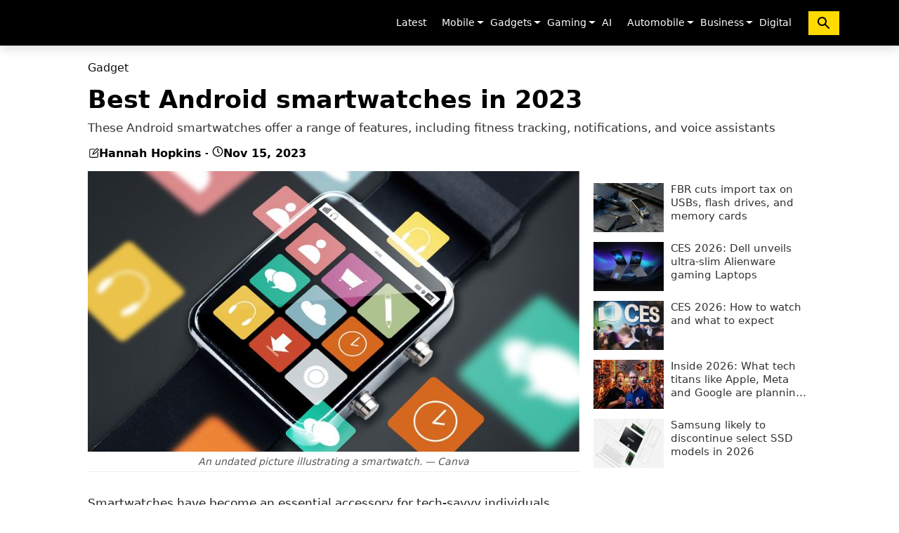

--- FILE ---
content_type: text/html; charset=UTF-8
request_url: https://www.gadinsider.com/best-android-smartwatches-in-2023-2062
body_size: 18458
content:
<!doctype html>
<html lang="en" class="no-js">
<head>
    <meta charset="utf-8">
    <meta http-equiv="Content-Type" content="text/html; charset=utf-8"/>
    <meta name="viewport" content="width=device-width, initial-scale=1"/>
    <meta name="robots" content="max-image-preview:large">
        <title>Best Android smartwatches in 2023</title>
    
    
    <meta name="description" content="Smartwatches have become an essential accessory for techsavvy individuals They offer a range of features including fitness tracking notifications and voice assistants all from the convenience of your wrist Gad Insider takes a look at the best Android smartwatches available in 2023" >
    <link rel="canonical" href="https://www.gadinsider.com/best-android-smartwatches-in-2023-2062" />
    <link rel="alternate" type="application/rss+xml" title="Gadget - Gadinsider" href="https://www.gadinsider.com/rss/2"   />
    <!-- CSRF Token -->
    <meta name="csrf-token" content="IL5WdNm1xmsqGlvZK21lUKTEGHGJ5ziV8GOvWaqk">
        <meta property="og:title" content="Best Android smartwatches in 2023" />
    <meta property="og:image" content="https://www.gadinsider.com/storage/posts/featureImages/23-11-15/1700034819574.jpg" />
    <meta property="og:description" content="Smartwatches have become an essential accessory for techsavvy individuals They offer a range of features including fitness tracking notifications and voice assistants all from the convenience of your wrist Gad Insider takes a look at the best Android smartwatches available in 2023" />
    <meta property="og:url" content="https://www.gadinsider.com/best-android-smartwatches-in-2023-2062">
    <meta property="og:type" content="article" />
    <meta property="og:site_name" content="GadInsider">
    <meta name="twitter:card" content="summary_large_image">
    <meta name="twitter:site" content="@Gadinsidernews">
    <meta name="twitter:creator" content="@Web Desk" />
    <meta name="twitter:title" content="Best Android smartwatches in 2023">
    <meta name="twitter:description" content="Smartwatches have become an essential accessory for techsavvy individuals They offer a range of features including fitness tracking notifications and voice assistants all from the convenience of your wrist Gad Insider takes a look at the best Android smartwatches available in 2023">
    <meta name="twitter:image" content="https://www.gadinsider.com/storage/posts/featureImages/23-11-15/1700034819574.jpg">


        
    <script type="application/ld+json">
        {
            "@context": "https://schema.org/",
            "@type": "NewsArticle",
            "mainEntityofPage": "https://www.gadinsider.com/best-android-smartwatches-in-2023-2062",
            "headline": "Best Android smartwatches in 2023",
             "datePublished": "2023-11-15T12:11:05+05:00",
             "dateModified": "2023-11-15T13:22:26+05:00",
             "description": "Smartwatches have become an essential accessory for techsavvy individuals They offer a range of features including fitness tracking notifications and voice assistants all from the convenience of your wrist Gad Insider takes a look at the best Android smartwatches available in 2023",
             "image": {
                "@type": "ImageObject",
                "url": "https://www.gadinsider.com/storage/posts/featureImages/23-11-15/1700034819574.jpg",
                "width": 700,
                "height": 400
              },
                          "author": {
                              "@type":"Person",
                              "name":"Hannah Hopkins",
                  "url":""
              },
              
        "publisher": {
          "@type": "Organization",
          "name": "Gadinsider",
          "logo": {
            "@type": "ImageObject",
            "url": "https://www.gadinsider.com/website/img/favicon/ms-icon-112x112.png",
                "width": 427,
                "height": 60
              }
            }
        }


        </script>
<script type="application/ld+json">
    {
      "@context": "https://schema.org",
      "@type": "WebSite",
      "url": "https://www.gadinsider.com/",
      "potentialAction": {
        "@type": "SearchAction",
        "target": "https://www.gadinsider.com/search?q={search_term_string}",
        "query-input": "required name=search_term_string"
      }
    }
    </script>
    
    
        <script type="application/ld+json">
        {
            "@context":"https://schema.org",
            "@type":"Organization",
            "name":"Gadinsider",
            "url":"https://www.gadinsider.com/",
            "logo":"https://www.gadinsider.com/website/img/favicon/ms-icon-112x112.png",
            "sameAs":
            [
            "https://www.facebook.com/Gadinsider/",
            "https://x.com/Gadinsidernews",
            "https://www.youtube.com/@GadInsider"
            ]
        }
    </script>
    
    <link rel="shortcut icon" href="https://www.gadinsider.com/website/img/favicon/favicon-32x32.png">
    <link rel="apple-touch-icon" sizes="57x57" href="https://www.gadinsider.com/website/img/favicon/apple-icon-57x57.png">
    <link rel="apple-touch-icon" sizes="60x60" href="https://www.gadinsider.com/website/img/favicon/apple-icon-60x60.png">
    <link rel="apple-touch-icon" sizes="72x72" href="https://www.gadinsider.com/website/img/favicon/apple-icon-72x72.png">
    <link rel="apple-touch-icon" sizes="76x76" href="https://www.gadinsider.com/website/img/favicon/apple-icon-76x76.png">
    <link rel="apple-touch-icon" sizes="114x114" href="https://www.gadinsider.com/website/img/favicon/apple-icon-114x114.png">
    <link rel="apple-touch-icon" sizes="120x120" href="https://www.gadinsider.com/website/img/favicon/apple-icon-120x120.png">
    <link rel="apple-touch-icon" sizes="144x144" href="https://www.gadinsider.com/website/img/favicon/apple-icon-144x144.png">
    <link rel="apple-touch-icon" sizes="152x152" href="https://www.gadinsider.com/website/img/favicon/apple-icon-152x152.png">
    <link rel="apple-touch-icon" sizes="180x180" href="https://www.gadinsider.com/website/img/favicon/apple-icon-180x180.png">
    <link rel="icon" type="image/png" sizes="192x192"  href="https://www.gadinsider.com/website/img/favicon/android-icon-192x192.png">
    <link rel="icon" type="image/png" sizes="32x32" href="https://www.gadinsider.com/website/img/favicon/favicon-32x32.png">
    <link rel="icon" type="image/png" sizes="96x96" href="https://www.gadinsider.com/website/img/favicon/favicon-96x96.png">
    <link rel="icon" type="image/png" sizes="16x16" href="https://www.gadinsider.com/website/img/favicon/favicon-16x16.png">
    <meta name="msapplication-TileColor" content="#ffffff">
    <meta name="msapplication-TileImage" content="https://www.gadinsider.com/website/img/favicon/ms-icon-144x144.png">
    <meta name="theme-color" content="#ffffff">


<!-- Stylesheets -->

            <style>
    *,::after,::before{box-sizing:border-box}@media (prefers-reduced-motion:no-preference){:root{scroll-behavior:smooth}}body{margin:0;font-family:var(--bs-body-font-family);font-size:var(--bs-body-font-size);font-weight:var(--bs-body-font-weight);line-height:var(--bs-body-line-height);color:var(--bs-body-color);text-align:var(--bs-body-text-align);background-color:var(--bs-body-bg);-webkit-text-size-adjust:100%;-webkit-tap-highlight-color:transparent}ul{padding-left:2rem}ul{margin-top:0;margin-bottom:1rem}ul ul{margin-bottom:0}a{color:var(--bs-link-color);text-decoration:underline}a:hover{color:var(--bs-link-hover-color)}svg{vertical-align:middle}button{border-radius:0}button:focus:not(:focus-visible){outline:0}button{margin:0;font-family:inherit;font-size:inherit;line-height:inherit}button{text-transform:none}[role=button]{cursor:pointer}[type=button],button{-webkit-appearance:button}[type=button]:not(:disabled),[type=reset]:not(:disabled),[type=submit]:not(:disabled),button:not(:disabled){cursor:pointer}::-moz-focus-inner{padding:0;border-style:none}::-webkit-datetime-edit-day-field,::-webkit-datetime-edit-fields-wrapper,::-webkit-datetime-edit-hour-field,::-webkit-datetime-edit-minute,::-webkit-datetime-edit-month-field,::-webkit-datetime-edit-text,::-webkit-datetime-edit-year-field{padding:0}::-webkit-inner-spin-button{height:auto}::-webkit-search-decoration{-webkit-appearance:none}::-webkit-color-swatch-wrapper{padding:0}::-webkit-file-upload-button{font:inherit;-webkit-appearance:button}::file-selector-button{font:inherit;-webkit-appearance:button}.container{--bs-gutter-x:1.5rem;--bs-gutter-y:0;width:100%;padding-right:calc(var(--bs-gutter-x) * .5);padding-left:calc(var(--bs-gutter-x) * .5);margin-right:auto;margin-left:auto}@media (min-width:576px){.container{max-width:540px}}@media (min-width:768px){.container{max-width:720px}}@media (min-width:992px){.container{max-width:960px}}@media (min-width:1200px){.container{max-width:1140px}}@media (min-width:1400px){.container{max-width:1270px}}.form-control[type=file]:not(:disabled):not([readonly]){cursor:pointer}.form-control::file-selector-button{padding:.375rem .75rem;margin:-.375rem -.75rem;-webkit-margin-end:.75rem;margin-inline-end:.75rem;color:#212529;background-color:#e9ecef;pointer-events:none;border-color:inherit;border-style:solid;border-width:0;border-inline-end-width:1px;border-radius:0;transition:color .15s ease-in-out,background-color .15s ease-in-out,border-color .15s ease-in-out,box-shadow .15s ease-in-out}@media (prefers-reduced-motion:reduce){.form-control::file-selector-button{transition:none}}.form-control:hover:not(:disabled):not([readonly])::-webkit-file-upload-button{background-color:#dde0e3}.form-control:hover:not(:disabled):not([readonly])::file-selector-button{background-color:#dde0e3}.form-control-sm::file-selector-button{padding:.25rem .5rem;margin:-.25rem -.5rem;-webkit-margin-end:.5rem;margin-inline-end:.5rem}.form-control-lg::file-selector-button{padding:.5rem 1rem;margin:-.5rem -1rem;-webkit-margin-end:1rem;margin-inline-end:1rem}.form-control-color:not(:disabled):not([readonly]){cursor:pointer}.form-floating>.form-control-plaintext:not(:-moz-placeholder-shown),.form-floating>.form-control:not(:-moz-placeholder-shown){padding-top:1.625rem;padding-bottom:.625rem}.form-floating>.form-control:not(:-moz-placeholder-shown)~label{opacity:.65;transform:scale(.85) translateY(-.5rem) translateX(.15rem)}.input-group>.form-control:not(:focus).is-valid,.input-group>.form-floating:not(:focus-within).is-valid,.input-group>.form-select:not(:focus).is-valid,.was-validated .input-group>.form-control:not(:focus):valid,.was-validated .input-group>.form-floating:not(:focus-within):valid,.was-validated .input-group>.form-select:not(:focus):valid{z-index:3}.input-group>.form-control:not(:focus).is-invalid,.input-group>.form-floating:not(:focus-within).is-invalid,.input-group>.form-select:not(:focus).is-invalid,.was-validated .input-group>.form-control:not(:focus):invalid,.was-validated .input-group>.form-floating:not(:focus-within):invalid,.was-validated .input-group>.form-select:not(:focus):invalid{z-index:4}.btn:focus-visible{color:var(--bs-btn-hover-color);background-color:var(--bs-btn-hover-bg);border-color:var(--bs-btn-hover-border-color);outline:0;box-shadow:var(--bs-btn-focus-box-shadow)}.btn-check:focus-visible+.btn{border-color:var(--bs-btn-hover-border-color);outline:0;box-shadow:var(--bs-btn-focus-box-shadow)}.btn-check:checked+.btn:focus-visible,.btn.active:focus-visible,.btn.show:focus-visible,.btn:first-child:active:focus-visible,:not(.btn-check)+.btn:active:focus-visible{box-shadow:var(--bs-btn-focus-box-shadow)}.btn-link:focus-visible{color:var(--bs-btn-color)}.dropdown{position:relative}.dropdown-toggle{white-space:nowrap}.dropdown-toggle::after{display:inline-block;margin-left:.255em;vertical-align:.255em;content:"";border-top:.3em solid;border-right:.3em solid transparent;border-bottom:0;border-left:.3em solid transparent}.dropdown-toggle:empty::after{margin-left:0}.dropdown-menu{--bs-dropdown-zindex:1000;--bs-dropdown-min-width:10rem;--bs-dropdown-padding-x:0;--bs-dropdown-padding-y:0.5rem;--bs-dropdown-spacer:0.125rem;--bs-dropdown-font-size:1rem;--bs-dropdown-color:#212529;--bs-dropdown-bg:#fff;--bs-dropdown-border-color:var(--bs-border-color-translucent);--bs-dropdown-border-radius:0.375rem;--bs-dropdown-border-width:1px;--bs-dropdown-inner-border-radius:calc(0.375rem - 1px);--bs-dropdown-divider-bg:var(--bs-border-color-translucent);--bs-dropdown-divider-margin-y:0.5rem;--bs-dropdown-box-shadow:0 0.5rem 1rem rgba(0, 0, 0, 0.15);--bs-dropdown-link-color:#212529;--bs-dropdown-link-hover-color:#1e2125;--bs-dropdown-link-hover-bg:#e9ecef;--bs-dropdown-link-active-color:#fff;--bs-dropdown-link-active-bg:#0d6efd;--bs-dropdown-link-disabled-color:#adb5bd;--bs-dropdown-item-padding-x:1rem;--bs-dropdown-item-padding-y:0.25rem;--bs-dropdown-header-color:#6c757d;--bs-dropdown-header-padding-x:1rem;--bs-dropdown-header-padding-y:0.5rem;position:absolute;z-index:var(--bs-dropdown-zindex);display:none;min-width:var(--bs-dropdown-min-width);padding:var(--bs-dropdown-padding-y) var(--bs-dropdown-padding-x);margin:0;font-size:var(--bs-dropdown-font-size);color:var(--bs-dropdown-color);text-align:left;list-style:none;background-color:var(--bs-dropdown-bg);background-clip:padding-box;border:var(--bs-dropdown-border-width) solid var(--bs-dropdown-border-color);border-radius:var(--bs-dropdown-border-radius)}.dropdown-item{display:block;width:100%;padding:var(--bs-dropdown-item-padding-y) var(--bs-dropdown-item-padding-x);clear:both;font-weight:400;color:var(--bs-dropdown-link-color);text-align:inherit;text-decoration:none;white-space:nowrap;background-color:transparent;border:0}.dropdown-item:focus,.dropdown-item:hover{color:var(--bs-dropdown-link-hover-color);background-color:var(--bs-dropdown-link-hover-bg)}.dropdown-item:active{color:var(--bs-dropdown-link-active-color);text-decoration:none;background-color:var(--bs-dropdown-link-active-bg)}.dropdown-item:disabled{color:var(--bs-dropdown-link-disabled-color);pointer-events:none;background-color:transparent}.nav-link{display:block;padding:var(--bs-nav-link-padding-y) var(--bs-nav-link-padding-x);font-size:var(--bs-nav-link-font-size);font-weight:var(--bs-nav-link-font-weight);color:var(--bs-nav-link-color);text-decoration:none;transition:color .15s ease-in-out,background-color .15s ease-in-out,border-color .15s ease-in-out}@media (prefers-reduced-motion:reduce){.nav-link{transition:none}}.nav-link:focus,.nav-link:hover{color:var(--bs-nav-link-hover-color)}.navbar{--bs-navbar-padding-x:0;--bs-navbar-padding-y:0.5rem;--bs-navbar-color:rgba(0, 0, 0, 0.55);--bs-navbar-hover-color:rgba(0, 0, 0, 0.7);--bs-navbar-disabled-color:rgba(0, 0, 0, 0.3);--bs-navbar-active-color:rgba(0, 0, 0, 0.9);--bs-navbar-brand-padding-y:0.3125rem;--bs-navbar-brand-margin-end:1rem;--bs-navbar-brand-font-size:1.25rem;--bs-navbar-brand-color:rgba(0, 0, 0, 0.9);--bs-navbar-brand-hover-color:rgba(0, 0, 0, 0.9);--bs-navbar-nav-link-padding-x:0.5rem;--bs-navbar-toggler-padding-y:0.25rem;--bs-navbar-toggler-padding-x:0.75rem;--bs-navbar-toggler-font-size:1.25rem;--bs-navbar-toggler-icon-bg:url("data:image/svg+xml,%3csvg xmlns='http://www.w3.org/2000/svg' viewBox='0 0 30 30'%3e%3cpath stroke='rgba%280, 0, 0, 0.55%29' stroke-linecap='round' stroke-miterlimit='10' stroke-width='2' d='M4 7h22M4 15h22M4 23h22'/%3e%3c/svg%3e");--bs-navbar-toggler-border-color:rgba(0, 0, 0, 0.1);--bs-navbar-toggler-border-radius:0.375rem;--bs-navbar-toggler-focus-width:0.25rem;--bs-navbar-toggler-transition:box-shadow 0.15s ease-in-out;position:relative;display:flex;flex-wrap:wrap;align-items:center;justify-content:space-between;padding:var(--bs-navbar-padding-y) var(--bs-navbar-padding-x)}.navbar>.container{display:flex;flex-wrap:inherit;align-items:center;justify-content:space-between}.navbar-brand{padding-top:var(--bs-navbar-brand-padding-y);padding-bottom:var(--bs-navbar-brand-padding-y);margin-right:var(--bs-navbar-brand-margin-end);font-size:var(--bs-navbar-brand-font-size);color:var(--bs-navbar-brand-color);text-decoration:none;white-space:nowrap}.navbar-brand:focus,.navbar-brand:hover{color:var(--bs-navbar-brand-hover-color)}.navbar-nav{--bs-nav-link-padding-x:0;--bs-nav-link-padding-y:0.5rem;--bs-nav-link-font-weight: ;--bs-nav-link-color:var(--bs-navbar-color);--bs-nav-link-hover-color:var(--bs-navbar-hover-color);--bs-nav-link-disabled-color:var(--bs-navbar-disabled-color);display:flex;flex-direction:column;padding-left:0;margin-bottom:0;list-style:none}.navbar-nav .dropdown-menu{position:static}.navbar-collapse{flex-basis:100%;flex-grow:1;align-items:center}.navbar-toggler{padding:var(--bs-navbar-toggler-padding-y) var(--bs-navbar-toggler-padding-x);font-size:var(--bs-navbar-toggler-font-size);line-height:1;color:var(--bs-navbar-color);background-color:transparent;border:var(--bs-border-width) solid var(--bs-navbar-toggler-border-color);border-radius:var(--bs-navbar-toggler-border-radius);transition:var(--bs-navbar-toggler-transition)}@media (prefers-reduced-motion:reduce){.navbar-toggler{transition:none}}.navbar-toggler:hover{text-decoration:none}.navbar-toggler:focus{text-decoration:none;outline:0;box-shadow:0 0 0 var(--bs-navbar-toggler-focus-width)}.navbar-toggler-icon{display:inline-block;vertical-align:middle;background-image:var(--bs-navbar-toggler-icon-bg);background-repeat:no-repeat;background-position:center;background-size:100%}@media (min-width:992px){.navbar-expand-lg{flex-wrap:nowrap;justify-content:flex-start}.navbar-expand-lg .navbar-nav{flex-direction:row}.navbar-expand-lg .navbar-nav .dropdown-menu{position:absolute}.navbar-expand-lg .navbar-nav .nav-link{padding-right:var(--bs-navbar-nav-link-padding-x);padding-left:var(--bs-navbar-nav-link-padding-x)}.navbar-expand-lg .navbar-collapse{display:flex!important;flex-basis:auto}.navbar-expand-lg .navbar-toggler{display:none}}.visually-hidden-focusable:not(:focus):not(:focus-within){position:absolute!important;width:1px!important;height:1px!important;padding:0!important;margin:-1px!important;overflow:hidden!important;clip:rect(0,0,0,0)!important;white-space:nowrap!important;border:0!important}.p-0{padding:0!important}html, body, div, span, a, ul, li, nav{border:0;padding: 0;font-size:100%;font:inherit;vertical-align:baseline}nav{display:block}ul{list-style:none}:focus{outline: 0}html, body{margin: 0;padding: 0;height: 100%;width: 100%;font-family:"Segoe UI", system-ui, -apple-system, sans-serif}body{background-color: #ffffff;margin: 0;padding: 0;overflow-y: scroll}a, a:hover{text-decoration: none}.collapse:not(.show){display:none}.nav-item{padding:0 3px}.nav-item.dropdown:hover .dropdown-menu{display:block;right:0;left:inherit}.nav-link{color:#fff;font-size:14px}.nav-link:focus, .nav-link:hover{color:#ffe200}.navbar-brand{padding-bottom:0}.navbar-toggler-icon{background-image:none;width:auto;height:auto;color:#fff}.navbar-expand-lg{background-color:#000;border: 0;box-shadow:0 4px 15px 0 rgba(0, 0, 0, 0.15);border-radius:0;height:auto;z-index:10;margin-bottom:22px;z-index:9999}.navbar-collapse ul{margin: 0;padding: 0}.navbar-collapse{padding-right: 0;padding-left: 0;flex-grow: inherit}ul.dropdown-menu{box-shadow: -1px 2px 5px 0 rgba(0, 0, 0, 0.15);border-top: 0;border-radius: 0;transition: all .3s ease-in-out}ul.dropdown-menu>li>a{display:block;padding:10px 0 10px 15px;clear:both;font-weight:400;line-height: 1.42857143;color:#333333;white-space:nowrap;font-size:12px;font-family: Open Sans, sans-serif;transition: all .3s ease-in-out;border-top:1px solid rgba(0, 0, 0, .1)}.span_dropdown{position: absolute;right: -2px;top: 8px;color: #fff}.rate:not(:checked) >input{display: none}.rate:not(:checked) >label{float:right;width:1em;overflow:hidden;white-space:nowrap;cursor:pointer;font-size:30px;color:#ccc}.rate:not(:checked) >label:before{content: '★ '}.rate:not(:checked) >label:hover, .rate:not(:checked) >label:hover ~ label{color:#deb217}@media (min-width:1600px){.container{width:1430px}}@media (max-width: 991px){.dropdown-menu.show{display:block!important;}.navbar-nav .dropdown-menu{background-color:transparent}.span_dropdown{z-index:999;padding:0 5px;top:18px}.nav-item.dropdown:hover .dropdown-menu{display:none}.nav-link{float:left;font-size:18px;padding:15px 0}.navbar-collapse{transition: 0.3s ease-in}.navbar-collapse ul.navbar-nav{height:auto;padding-top: 20px}.navbar-collapse ul li.nav-item{padding: 2px 10px;border-top: 1px solid #313131}ul.dropdown-menu>li>a{padding: 10px 0 10px 15px;color:#fff;font-size:15px}}@media (max-width: 767px){.navbar-toggler:focus{box-shadow: none}.navbar-toggler{width: 44px}.navbar-brand{display: block;width: calc(100% - 44px);margin-right: 0}}.nav_search{border:0;background-color: #ffda00;padding:5px 10px;margin-left:10px;} @media (max-width: 991px){.nav_search{width:100%;padding:5px 10px;margin-left:0;}}
    :root{--bs-blue: #0d6efd;--bs-indigo: #6610f2;--bs-purple: #6f42c1;--bs-pink: #d63384;--bs-red: #dc3545;--bs-orange: #fd7e14;--bs-yellow: #ffc107;--bs-green: #198754;--bs-teal: #20c997;--bs-cyan: #0dcaf0;--bs-black: #000;--bs-white: #fff;--bs-gray: #6c757d;--bs-gray-dark: #343a40;--bs-gray-100: #f8f9fa;--bs-gray-200: #e9ecef;--bs-gray-300: #dee2e6;--bs-gray-400: #ced4da;--bs-gray-500: #adb5bd;--bs-gray-600: #6c757d;--bs-gray-700: #495057;--bs-gray-800: #343a40;--bs-gray-900: #212529;--bs-primary: #0d6efd;--bs-secondary: #6c757d;--bs-success: #198754;--bs-info: #0dcaf0;--bs-warning: #ffc107;--bs-danger: #dc3545;--bs-light: #f8f9fa;--bs-dark: #212529;--bs-primary-rgb: 13, 110, 253;--bs-secondary-rgb: 108, 117, 125;--bs-success-rgb: 25, 135, 84;--bs-info-rgb: 13, 202, 240;--bs-warning-rgb: 255, 193, 7;--bs-danger-rgb: 220, 53, 69;--bs-light-rgb: 248, 249, 250;--bs-dark-rgb: 33, 37, 41;--bs-white-rgb: 255, 255, 255;--bs-black-rgb: 0, 0, 0;--bs-body-color-rgb: 33, 37, 41;--bs-body-bg-rgb: 255, 255, 255;--bs-font-sans-serif: system-ui, -apple-system, "Segoe UI", Roboto, "Helvetica Neue", "Noto Sans", "Liberation Sans", Arial, sans-serif, "Apple Color Emoji", "Segoe UI Emoji", "Segoe UI Symbol", "Noto Color Emoji";--bs-font-monospace: SFMono-Regular, Menlo, Monaco, Consolas, "Liberation Mono", "Courier New", monospace;--bs-gradient: linear-gradient(180deg, rgba(255, 255, 255, 0.15), rgba(255, 255, 255, 0));--bs-body-font-family: var(--bs-font-sans-serif);--bs-body-font-size: 1rem;--bs-body-font-weight: 400;--bs-body-line-height: 1.5;--bs-body-color: #212529;--bs-body-bg: #fff;--bs-border-width: 1px;--bs-border-style: solid;--bs-border-color: #dee2e6;--bs-border-color-translucent: rgba(0, 0, 0, 0.175);--bs-border-radius: 0.375rem;--bs-border-radius-sm: 0.25rem;--bs-border-radius-lg: 0.5rem;--bs-border-radius-xl: 1rem;--bs-border-radius-2xl: 2rem;--bs-border-radius-pill: 50rem;--bs-link-color: #0d6efd;--bs-link-hover-color: #0a58ca;--bs-code-color: #d63384;--bs-highlight-bg: #fff3cd}*, ::after, ::before{box-sizing: border-box}.h2, .h3, h1, h2{margin-top: 0;margin-bottom: .5rem;font-weight: 500;line-height: 1.2}h1{font-size: calc(1.375rem + 1.5vw)}@media (min-width:1200px){h1{font-size: 2.5rem}}.h2, h2{font-size: calc(1.325rem + .9vw)}@media (min-width:1200px){.h2, h2{font-size: 2rem}}.h3{font-size: calc(1.3rem + .6vw)}@media (min-width:1200px){.h3{font-size: 1.75rem}}p{margin-top: 0;margin-bottom: 1rem}ol, ul{padding-left: 2rem}ol, ul{margin-top: 0;margin-bottom: 1rem}.small{font-size: .875em}a{color: var(--bs-link-color);text-decoration: underline}a:hover{color: var(--bs-link-hover-color)}figure{margin: 0 0 1rem}img{vertical-align: middle}[type=button]:not(:disabled), [type=reset]:not(:disabled), [type=submit]:not(:disabled){cursor: pointer}::-moz-focus-inner{padding: 0;border-style: none}::-webkit-datetime-edit-day-field, ::-webkit-datetime-edit-fields-wrapper, ::-webkit-datetime-edit-hour-field, ::-webkit-datetime-edit-minute, ::-webkit-datetime-edit-month-field, ::-webkit-datetime-edit-text, ::-webkit-datetime-edit-year-field{padding: 0}::-webkit-inner-spin-button{height: auto}::-webkit-search-decoration{-webkit-appearance: none}::-webkit-color-swatch-wrapper{padding: 0}::-webkit-file-upload-button{font: inherit;-webkit-appearance: button}::file-selector-button{font: inherit;-webkit-appearance: button}.row{--bs-gutter-x: 1.5rem;--bs-gutter-y: 0;display: flex;flex-wrap: wrap;margin-top: calc(-1 * var(--bs-gutter-y));margin-right: calc(-.5 * var(--bs-gutter-x));margin-left: calc(-.5 * var(--bs-gutter-x))}.row>*{flex-shrink: 0;width: 100%;max-width: 100%;padding-right: calc(var(--bs-gutter-x) * .5);padding-left: calc(var(--bs-gutter-x) * .5);margin-top: var(--bs-gutter-y)}@media (min-width:576px){.col-sm-12{flex: 0 0 auto;width: 100%}}@media (min-width:768px){.col-md-12{flex: 0 0 auto;width: 100%}}@media (min-width:992px){.col-lg-4{flex: 0 0 auto;width: 33.33333333%}}:not(.btn-check)+.btn:active:focus-visible{box-shadow: var(--bs-btn-focus-box-shadow)}.breadcrumb{--bs-breadcrumb-padding-x: 0;--bs-breadcrumb-padding-y: 0;--bs-breadcrumb-margin-bottom: 1rem;--bs-breadcrumb-divider-color: #6c757d;--bs-breadcrumb-item-padding-x: 0.5rem;--bs-breadcrumb-item-active-color: #6c757d;display: flex;flex-wrap: wrap;padding: var(--bs-breadcrumb-padding-y) var(--bs-breadcrumb-padding-x);margin-bottom: var(--bs-breadcrumb-margin-bottom);font-size: var(--bs-breadcrumb-font-size);list-style: none;background-color: var(--bs-breadcrumb-bg);border-radius: var(--bs-breadcrumb-border-radius)}.clearfix::after{display: block;clear: both;content: ""}.pt-3{padding-top: 1rem !important}.colorbg{background: #ffe200}.colorbg_black{background: #000219;color: #fff}.border-8{border-bottom: 2px solid #ffe200}.border-9{border-bottom: 2px solid #000219}a, body, div, figcaption, figure, h1, h2, html, i, img, li, nav, ol, p, section, span, ul{border: 0;padding: 0;font-size: 100%;vertical-align: baseline}figcaption, figure, nav, section{display: block}ol, ul{list-style: none}:focus{outline: 0}i{font-style: italic;font-family: georgia}figure{margin: 10px 0}.h2, .h3, h1, h2{line-height: 1.3em;font-weight: 700;color: #333}h1{font-size: 37px}.h2, h2{font-size: 31px}.h3{font-size: 25px}a, a:hover{text-decoration: none}.img-credits{position: absolute;left: 0;right: 0;bottom: 0;padding: 10px 15px 15px;opacity: 1;transition: .3s ease-in-out;color: #ccc;background: linear-gradient(to top, rgb(0 0 0) 0, rgb(0 0 0 / 0) 100%)}.single-post .img-credits{width: 100%;float: left;position: relative;background: 0 0;padding: 0}.single-post-container img{max-width: 100%;height: 100%}.post-info{font-size: 11px;color: #777;display: flex;align-items: center}.post-info span{margin-right: 5px;float: left;display: flex;align-items: center;gap: 6px;color: #000;font-weight: 600}.title-wrapper{padding: 8px 0 5px;margin-bottom: 20px}.title-wrapper .h2{margin: 0;font-size: 16px;line-height: 1.2em;text-transform: uppercase;color: #000;padding: 0}.title-wrapper .h2 span{padding: 6px 20px 5px}.widget{margin-bottom: 30px}.theiaStickySidebar{top: 20px}.fbt-vc-inner{margin-bottom: 0}.fbt-vc-inner .post-item{margin-bottom: 25px}.fbt-vc-inner .post-content .h3{margin: 10px 0 8px;font-size: 19px}.fbt-vc-inner .small .post-content .h3{margin: 0 0 5px;font-size: 15px}.fbt-vc-inner.nude .post-content .h3{font-size: 19px}.fbt-vc-inner.nude.large .post-content .h3{font-size: 16px;line-height: 1.3em;font-weight:500;color:#333;margin:0 0 5px;overflow:hidden;text-overflow:ellipsis;display: -webkit-box;min-height: 66px;-webkit-line-clamp: 3;-webkit-box-orient: vertical}.post-sidebar .tag-widget ul.tag-list{margin:0;padding:0}.single-post .post-title h1{padding:0;margin:10px 0;font-size:35px;line-height:1.15em;color:#000}.single-post h1{font-size: 35px}.single-post h2{font-size: 25px}.post-share{float: left;width: 100%;margin: 0 auto 20px;text-align: center}.post-share li{margin: 0 2px 2px 0;display: inline-block;font-size: 10px;-webkit-border-radius: 2px;-moz-border-radius: 2px;-o-border-radius: 2px;border-radius: 2px}.post-share li a{position: relative;padding: 5px 5px 4px;display: inline-block}.post-share ul{list-style: none;margin: 0;padding: 0}a.facebook.df-share{background-color: #3b5998}a.twitter.df-share{background-color: #000}a.whatsapp.df-pluss{background-color: #46a606}  .post-text-content{margin-bottom:15px;margin-top:15px;width:100%;float:left}.post-grid .img-crop{margin-bottom:0}.post-text-content p{font-size:17px;line-height:1.7em}.post-grid .post-text-content p{font-style:italic;font-size:13px}.post-text-content p.disclaimer{font-size:11px;line-height:1.7em;margin:0}.img-description{text-align:center;color:#999999;font-size:12px;font-family:'Georgia',sans-serif;font-style:italic;margin:8px 0 0}.post-text-content ul{list-style:disc;padding-left:19px;font-size:17px;line-height:1.8em}.post-text-content ul li{margin-bottom:10px}.post-text-content ol{list-style:auto;padding-left:19px;font-size:17px;line-height:1.8em}.post-text-content ol li{margin-bottom:10px}.medium-insert-images.ui-sortable{margin-bottom: 20px;width:100%}.right_sidebar_list ul li{width: 100%;float: left;margin-bottom: 10px}.right_sidebar_list .right_sidebar_pic{width: 100px;float: left;margin-right: 10px;position:relative}.right_sidebar_list .right_sidebar_pic img{max-width: 100%;height:100%}.right_sidebar_list .right_sidebar_text{width: calc(100% - 100px - 10px);float: left}.right_sidebar_list .right_sidebar_text a{color: #333;font-size: 15px;line-height: 1.3em;font-weight:500;min-height: 42px;overflow: hidden;text-overflow: ellipsis;display: -webkit-box;-webkit-line-clamp: 3;-webkit-box-orient: vertical}.preloader{position: fixed;background-color: #fff;background-position: center center;background-repeat: no-repeat;top: 0;left: 0;right: 0;bottom: 0;z-index: 99999;display: -webkit-box;display: -ms-flexbox;display: flex;-webkit-box-pack: center;-ms-flex-pack: center;justify-content: center;-webkit-box-align: center;-ms-flex-align: center;align-items: center;text-align: center}.preloader__image{-webkit-animation-fill-mode: both;animation-fill-mode: both;-webkit-animation-name: flipInY;animation-name: flipInY;-webkit-animation-duration: 2s;animation-duration: 2s;-webkit-animation-iteration-count: infinite;animation-iteration-count: infinite;background-repeat: no-repeat;background-position: center center;background-size: 60px auto;width: 100%;height: 100%}@-webkit-keyframes flipInY{0%{-webkit-transform: perspective(400px) rotate3d(0, 1, 0, 90deg);transform: perspective(400px) rotate3d(0, 1, 0, 90deg);-webkit-animation-timing-function: ease-in;animation-timing-function: ease-in;opacity: 0}40%{-webkit-transform: perspective(400px) rotate3d(0, 1, 0, -20deg);transform: perspective(400px) rotate3d(0, 1, 0, -20deg);-webkit-animation-timing-function: ease-in;animation-timing-function: ease-in}60%{-webkit-transform: perspective(400px) rotate3d(0, 1, 0, 10deg);transform: perspective(400px) rotate3d(0, 1, 0, 10deg);opacity: 1}80%{-webkit-transform: perspective(400px) rotate3d(0, 1, 0, -5deg);transform: perspective(400px) rotate3d(0, 1, 0, -5deg)}100%{-webkit-transform: perspective(400px);transform: perspective(400px)}}@keyframes flipInY{0%{-webkit-transform: perspective(400px) rotate3d(0, 1, 0, 90deg);transform: perspective(400px) rotate3d(0, 1, 0, 90deg);-webkit-animation-timing-function: ease-in;animation-timing-function: ease-in;opacity: 0}40%{-webkit-transform: perspective(400px) rotate3d(0, 1, 0, -20deg);transform: perspective(400px) rotate3d(0, 1, 0, -20deg);-webkit-animation-timing-function: ease-in;animation-timing-function: ease-in}60%{-webkit-transform: perspective(400px) rotate3d(0, 1, 0, 10deg);transform: perspective(400px) rotate3d(0, 1, 0, 10deg);opacity: 1}80%{-webkit-transform: perspective(400px) rotate3d(0, 1, 0, -5deg);transform: perspective(400px) rotate3d(0, 1, 0, -5deg)}100%{-webkit-transform: perspective(400px);transform: perspective(400px)}}.container.post_container{width:1054px}.post-wrapper{width:100%;float:left}.single-post-left{width:700px;float: left;margin-right: 20px}.post-sidebar{width: calc(100% - 700px - 20px);float: left}.postExcerpt{color: #333;font-size: 17px;font-weight: 500;margin-bottom: 15px}.img-thumb_post img{width: 100%;height: 100%}@media (max-width:991px){.single-post-left{width: 100%;float: left;margin-right: 0}.post-sidebar{width: 100%;float: left}}@media (max-width:767px){.single-post .post-title h1{font-size: 22px}.single-post h2{font-size: 19px}.single-post-container .social-text img{max-width:20px;height:100%}}@media (max-width:576px){.container.post_container{width:100%}}.medium-insert-images{text-align:left}.medium-insert-images figure{margin:0;display:block}.medium-insert-images figure img{max-width: 100%;margin-top: 1em;vertical-align:top}.medium-insert-images figure:first-child img{margin-top:0}.medium-insert-images{display:table;aspect-ratio: 16/9}.medium-insert-images figure{position:relative}.medium-insert-images figure figcaption{position:relative;z-index:1;display:block;text-align:center;margin:0 0 10px 0;color:#585656;font-size:14px;font-style:italic;outline:0 solid transparent;margin-top:0;padding:6px 4px 6px 4px;border-bottom:1px solid #efefef;font-weight:400}.medium-insert-images figure figcaption:focus{outline:0 solid transparent}li.breadcrumb-item a{color:#0e0e0e !important}.img-credits span.date{font-size:16px}medium-insert-images, .mediumInsert{text-align: left}.medium-insert-images figure, .mediumInsert figure{margin: 0;display: block}.medium-insert-images figure img, .mediumInsert figure img{max-width: 100%;margin-top: 1em;vertical-align: top}.medium-insert-images figure:first-child img, .mediumInsert figure:first-child img{margin-top: 0}.medium-insert-images.medium-insert-images-left, .medium-insert-images-left.mediumInsert, .mediumInsert.small{width: calc(100% / 2 - 15px);float: left;margin: 6px 15px 20px 0}.medium-insert-images.medium-insert-images-left50, .medium-insert-images-left50.mediumInsert, .mediumInsert.small{width: calc(100% / 2 - 10px);float: left;margin: 6px 10px 20px 0}.medium-insert-images.medium-insert-images-right, .medium-insert-images-right.mediumInsert{width: calc(100% / 2 - 15px);float: right;margin: 6px 0 20px 15px}.medium-insert-images.medium-insert-images-right50, .medium-insert-images-right50.mediumInsert{width: calc(100% / 2 - 10px);float: right;margin: 6px 0 20px 10px}.medium-insert-images.medium-insert-images-grid, .medium-insert-images-grid.mediumInsert{display: -webkit-box;display: -webkit-flex;display: -ms-flexbox;display: flex;-webkit-flex-wrap: wrap;-ms-flex-wrap: wrap;flex-wrap: wrap;-webkit-box-align: start;-webkit-align-items: flex-start;-ms-flex-align: start;align-items: flex-start;-webkit-box-pack: center;-webkit-justify-content: center;-ms-flex-pack: center;justify-content: center;margin: .5em -.5em}.medium-insert-images.medium-insert-images-grid figure, .medium-insert-images-grid.mediumInsert figure{width: calc(100% / 3 - 30px);display: inline-block}.medium-insert-images.medium-insert-images-grid figure img, .medium-insert-images-grid.mediumInsert figure img{max-width: calc(100% - 1em);margin: .5em}.medium-insert-embeds, .mediumInsert-embeds{text-align: center;margin: 1em 0;position: relative}.medium-insert-embeds iframe, .mediumInsert-embeds iframe, .medium-insert-embeds div, .mediumInsert-embeds div{}.medium-insert-embeds.medium-insert-embeds-left, .medium-insert-embeds-left.mediumInsert-embeds{width: calc(100% / 3 - 15px);float: left;margin: 6px 15px 20px 0}.medium-insert-embeds.medium-insert-embeds-left50, .medium-insert-embeds-left50.mediumInsert-embeds{width: calc(100% / 2 - 10px);float: left;margin: 6px 10px 20px 0}.medium-insert-embeds.medium-insert-embeds-right, .medium-insert-embeds-right.mediumInsert-embeds{width: calc(100% / 3 - 15px);float: right;margin: 6px 0 20px 15px}.medium-insert-embeds.medium-insert-embeds-right50, .medium-insert-embeds-right50.mediumInsert-embeds{width: calc(100% / 2 - 10px);float: right;margin: 6px 0 5px 10px}.medium-insert-images{display: table;aspect-ratio: 16 / 9}.medium-insert-images figure, .mediumInsert figure, .medium-insert-embeds figure, .mediumInsert-embeds figure{position: relative}.medium-insert-images figure figcaption, .mediumInsert figure figcaption, .medium-insert-embeds figure figcaption, .mediumInsert-embeds figure figcaption{position: relative;z-index: 1;display: block;text-align: center;margin: 0 0 10px 0;color: #585656;font-size: 14px;font-style: italic;outline: 0 solid transparent;margin-top: 0;padding: 6px 4px 6px 4px;border-bottom: 1px solid #efefef;font-weight: 400}.medium-insert-images figure figcaption:focus, .mediumInsert figure figcaption:focus, .medium-insert-embeds figure figcaption:focus, .mediumInsert-embeds figure figcaption:focus{outline: 0 solid transparent}.medium-insert-embed .embed_external_url.embedRelatedStory{box-sizing: border-box;-webkit-box-orient: vertical;-webkit-flex-direction: column;flex-direction: column;display: -webkit-box;display: -webkit-flex;display: flex;-webkit-box-direction: normal;color: rgba(0,0,0,0.87);border-radius: 2px;text-align: left;color: #333;background-color: #fff;bottom: 0;width: 60% !important;display: block;border:1px rgb(204, 214, 221) solid;position: relative}.medium-insert-embeds.medium-insert-embeds-left .medium-insert-embed .embed_external_url.embedRelatedStory, .medium-insert-embeds.medium-insert-embeds-right .medium-insert-embed .embed_external_url.embedRelatedStory, .medium-insert-embeds.medium-insert-embeds-left50 .medium-insert-embed .embed_external_url.embedRelatedStory, .medium-insert-embeds.medium-insert-embeds-right50 .medium-insert-embed .embed_external_url.embedRelatedStory{width: 100% !important}.medium-insert-embeds-left.hlsurl, .medium-insert-embeds-right.hlsurl{width: calc(100% / 2 - 30px)}.medium-insert-embeds-left.embed_gallery_cont, .medium-insert-embeds-right.embed_gallery_cont{width: calc(100% / 2 - 30px)}.medium-insert-embeds-left.rpClass, .medium-insert-embeds-right.rpClass{width: calc(100% / 2 - 30px)}.long-content .medium-insert-embeds .embed_external_url a, .content-area .medium-insert-embeds .embed_external_url a, .detail-content .medium-insert-embeds .embed_external_url a{text-decoration: none !important}.medium-insert-embed .embed_external_url.embedRelatedStory img{-o-object-fit: cover;object-fit: cover;margin: 0;display: block;position: relative;width: 100%;height: 135px;margin: 0 auto !important;margin-bottom: 10px !important;overflow: hidden}.medium-insert-embed .embed_external_url.embedRelatedStory .iconArea img{width: auto;min-height: inherit;position: absolute;top: 5px;right: 5px;width: 35px;height: auto;transform: none;border-radius: 6px;height: 32px}.medium-insert-embed .embed_external_url.embedRelatedStory h4{padding: 10px;font-weight: 400;text-align: left;font-size: 16px;color: rgba(0,0,0,.9)!important;line-height: 18px;text-overflow: ellipsis;overflow: hidden;margin-top: 0px;padding-top: 0px;padding-bottom: 0px;line-height: 1.1!important;max-height: 4.2em !important;display: -webkit-box!important;-webkit-line-clamp: 3!important;-webkit-box-orient: vertical!important;overflow: hidden!important}.medium-insert-embed .embed_external_url.embedRelatedStory p{padding: 0 10px 10px 10px;font-weight: 300;text-align: left;font-size: 12px;color: #333;line-height: 13px !important;max-height: 115px;min-height: 115px;text-overflow: ellipsis;overflow: hidden;margin-bottom: 0px!important;display: none !important}.medium-insert-embeds figure{margin: 0px}.medium-insert-embed .embed_external_url twitterwidget{}.medium-insert-embeds.medium-insert-embeds-left .medium-insert-embed .embed_external_url iframe, .medium-insert-embeds.medium-insert-embeds-right .medium-insert-embed .embed_external_url iframe, .medium-insert-embeds.medium-insert-embeds-left50 .medium-insert-embed .embed_external_url iframe, .medium-insert-embeds.medium-insert-embeds-right50 .medium-insert-embed .embed_external_url iframe{width: 100%}.medium-zoom--open .medium-zoom-overlay{z-index: 99}.medium-insert-embed.tweetVideo{}.medium-editor-table{margin: 20px 0}.medium-editor-table td{border: 1px solid #d2cece !important;padding: 5px;text-align: center;background-color: #fff !important;line-height:20px}.medium-editor-table tr:nth-child(1) td{font-weight: bold;padding: 5px;font-size: 16px}.medium-insert-embed .instagramPost iframe{width: 80%}.medium-insert-embeds-center .tweetPost .twitter-tweet,.medium-insert-embeds-center .instagram-media{margin-left: auto !important;margin-right: auto !important}.reviewTopRow{display: flex;justify-content: space-between;align-items: center}.text-blink-text{left: 16px;font-size: 16px;padding: 1px 6px}
    .miniFooter{ padding-top: 0 !important;} .footer-wrapper{ background: #000; padding: 0 0 15px 0; margin-top: 30px} .footer-wrapper a{ color: #fff} .footer-wrapper .fa-icon-wrap{ text-align: right; margin-top: 0; line-height: inherit} .footer-wrapper .fa-icon-wrap a{ width: 30px; height: 30px; line-height: 40px; background: #333333; text-align: center; font-weight: normal normal; margin: 0} .footer-wrapper .fa-icon-wrap a:hover{ background: #0099cc} .copyrights{ border-color: rgba(255, 255, 255, 0.15); border-style: solid; border-width: 1px 0 0; padding: 15px 0 0 0} .copyrights p{ font-size: 12px; color: #fff; text-align: center; margin: 0} .fbt-footer-nav{ text-align: center} .fbt-footer-nav ul{ margin: -3px 0 0; padding: 0} .fbt-footer-nav ul li{ display: inline-block; margin-left: 10px} .fbt-footer-nav ul li a{ display: inline-block; text-decoration: none; transition: all 0.2s ease-in-out; -moz-transition: all 0.2s ease-in-out; -webkit-transition: all 0.2s ease-in-out; -o-transition: all 0.2s ease-in-out; color: #fff; font-size: 12px; padding: 0} .fbt-footer-nav ul li a:hover{ color: #0099cc} .fbt-footer-nav ul li:first-child{ margin-left: 0} .fbt-footer-nav ul li:before{ content: '/'; margin-right: 15px; color: #777777; font-size: 12px} .fbt-footer-nav ul li:first-child:before{ display: none; margin-right: 0} .rate:not(:checked)>input{ display: none} .rate:not(:checked)>label{ float: right; width: 1em; overflow: hidden; white-space: nowrap; cursor: pointer; font-size: 30px; color: #ccc} .rate:not(:checked)>label:before{ content: '★ '} .rate:not(:checked)>label:hover, .rate:not(:checked)>label:hover~label{ color: #deb217} @media (min-width: 1600px){ .container{ width: 1430px}} @media (max-width: 767px){ .footer_logo{ text-align: center} .fbt-footer-nav{ text-align: center; margin: 20px 0} .footer-wrapper .fa-icon-wrap{ text-align: center; margin-bottom: 20px}}.responsive_table{overflow-x: auto;}
</style>


    

    <!-- End Google Tag Manager -->

            <script async src="https://www.googletagmanager.com/gtag/js?id=G-ZW9QZ7TS33"></script>
            <script>
        window.dataLayer = window.dataLayer || [];
        function gtag(){dataLayer.push(arguments);}
        gtag('js', new Date());
        gtag('config', 'G-ZW9QZ7TS33', {
            'language':'English',
            'page_type':'Detail Page' ,
            'detail_page_type':'Article Detail' ,
            'sub_category':'Gadget' ,
            'publish_date':'15-Nov-2023',
            'publish_time':'12:11:05',
            'update_date':'15-Nov-2023',
            'article_word_count':409 ,
            
            'author_name':"Usman Hanif" ,
            'page_category':"Gadget",
            'article_age':'2 years ago' ,
            'author_id':8 , //12344
            'story_id':2062 , //7823
            'video_embed':'No' ,
            'ad_present' : 'No',
            'Contributors' : "",
        });
    </script>



</head>
<body>


<div class="navbar-fixed-top"></div>
<!-- Menu Navigation Start -->
<nav class="navbar navbar-expand-lg p-0 nav_bar">
    <div class="container">
        <a title="Home" class="navbar-brand" href="https://www.gadinsider.com"

        <span style="height: 65px;width: 283px;display: flex;">
            <svg id="Layer_1" data-name="Layer 1" xmlns="http://www.w3.org/2000/svg" viewBox="0 0 842.11 114.62">
                <defs>
                 <style>.cls-1 {stroke-width: .5px;}.cls-1, .cls-2, .cls-3, .cls-4 {fill: #fff;}.cls-1, .cls-3, .cls-4 {stroke: #fff;}.cls-1, .cls-3, .cls-4, .cls-5 {stroke-miterlimit: 10;}.cls-2 {opacity: .5;}.cls-3 {stroke-width: 2px;}.cls-6, .cls-5 {fill: #feda00;}.cls-7 {fill: none;}.cls-5 {stroke: #feda00;stroke-width: 3px;}</style>
                </defs>
                <path class="cls-5" d="m55.31,68.72v-15.22h53.12c3.18,34.58-18.81,59.62-52.15,59.62S1.5,90.99,1.5,60.42,24.46,7.58,56.28,7.58c18.67,0,37.21,9.13,45.51,22.41v12.73h-20.06c-3.46-8.16-13.83-13.97-25.45-13.97-17.71-.14-30.02,12.86-30.02,31.68s12.59,31.4,30.02,31.54c15.91.14,27.94-9.27,28.63-23.24h-29.6Z"></path>
                <path class="cls-4" d="m558.92,108.91V28.99s2.16,5,9.71,5,9.94-5,9.94-5v79.92h-19.64Z"></path>
                <path class="cls-4" d="m818.54,108.91l-18.12-32.79h-14.39v32.79h-19.64V16.64h43.16c19.23,0,31.12,12.59,31.12,29.74,0,16.18-10.37,25.04-20.33,27.39l20.89,35.14h-22.69Zm1.94-62.66c0-7.61-5.95-12.31-13.69-12.31h-20.75v24.9h20.75c7.75,0,13.69-4.7,13.69-12.59Z"></path>
                <path class="cls-4" d="m689.21,108.91V16.64h65.29v17.29h-45.65v19.37h44.68v17.29h-44.68v21.03h45.65v17.29h-65.29Z"></path>
                <path class="cls-4" d="m593.36,108.91V16.64h36.38c28.91,0,48.97,18.4,48.97,46.06s-20.06,46.2-48.83,46.2h-36.52Zm65.29-46.2c0-16.19-9.96-28.77-28.77-28.77h-16.88v57.69h16.74c18.26,0,28.91-13.14,28.91-28.91Z"></path>
                <path class="cls-4" d="m473.02,95.91l10.79-15.35c6.5,6.78,16.6,12.59,29.33,12.59,10.93,0,16.05-4.84,16.05-10.24,0-16.05-53.12-4.84-53.12-39.56,0-15.36,13.28-28.08,35-28.08,14.66,0,26.84,4.43,35.97,12.86l-10.93,14.66c-7.47-6.92-17.43-10.1-26.84-10.1-8.3,0-13,3.6-13,9.13,0,14.52,52.98,4.7,52.98,39.15,0,16.88-12.17,29.6-36.93,29.6-17.84,0-30.57-5.95-39.29-14.66Z"></path>
                <path class="cls-4" d="m368.61,110.54h-22.94V27.76s2.55,7.9,11.04,7.9c9.06,0,11.89-7.9,11.89-7.9v82.78Z"></path>
                <circle class="cls-1" cx="357.01" cy="21.43" r="11.65"></circle>
                <path class="cls-3" d="m445.64,108.91l-43.99-60.17v60.17h-19.64V16.64h20.2l42.74,57.96V16.64h19.64v92.27h-18.95Z"></path>
                <path class="cls-5" d="m178.69,11.04l28.36,85.21v13.42h-21.72l-5.12-15.91h-39.01l-5.12,15.91h-21.72v-13.42l28.36-85.21h35.96Zm-32.64,65.15h29.46l-14.8-44.13-14.66,44.13Z"></path>
                <path class="cls-7" d="m266.38,90.07c15.49-2.42,25.45-13.46,25.45-29.65,0-18.54-12.86-30.29-32.09-30.29h-13.83v50.68h20.47v9.27Z"></path>
                <polygon class="cls-6" points="247.64 101.95 227.3 101.9 227.63 82.18 247.6 81.94 247.64 101.95"></polygon>
                <path class="cls-2" d="m315.6,8.52v28.86s7.57,0,7.57,0V0s-52.11,0-52.11,0v8.78c2.16-.17,4.37-.26,6.64-.26h37.9Z"></path>
                <path class="cls-2" d="m227.66,104.19v-28.86h-7.57v37.38h52.11v-8.78c-2.16.17-4.37.26-6.64.26h-37.9Z"></path>
                <path class="cls-5" d="m316.46,60.42c0-29.6-22.69-49.38-56.71-49.38h-37.9v69.77h24.07V30.13h13.83c19.23,0,32.09,11.76,32.09,30.29,0,16.19-9.96,27.23-25.45,29.65v19.33c30.31-2.4,50.07-21.35,50.07-48.98Z"></path>
                <circle class="cls-4" cx="568.84" cy="21.43" r="9.6"></circle>
            </svg>
        </span>
        </a>
        <button class="navbar-toggler" type="button" data-bs-toggle="collapse" data-bs-target="#navbarSupportedContent" aria-controls="navbarSupportedContent" aria-expanded="false" aria-label="Toggle navigation">
            <span class="navbar-toggler-icon">☰</span>
        </button>
        <div class="collapse navbar-collapse" id="navbarSupportedContent">
            <ul class="navbar-nav">
                <li class="nav-item">
                    <a title="latest"  class="nav-link" href="https://www.gadinsider.com/latest">
                        Latest
                    </a>
                </li>
                <li class="nav-item dropdown">
                    <a title="Mobile"  class="nav-link" href="https://www.gadinsider.com/mobile">
                        Mobile
                    </a>
                    <span class="span_dropdown dropdown-toggle" role="button" data-bs-toggle="dropdown" aria-expanded="false"></span>
                    <ul class="dropdown-menu">
                        <li><a title="News" class="dropdown-item" href="https://www.gadinsider.com/mobile/news">News</a></li>
                        <li><a title="Reviews" class="dropdown-item" href="https://www.gadinsider.com/mobile/reviews">Reviews</a></li>
                        <li><a title="Packages" class="dropdown-item" href="https://www.gadinsider.com/mobile/packages">Packages</a></li>
                        <li><a title="Mobile Prices" class="dropdown-item" href="https://www.gadinsider.com/products/mobile-phones">Mobile Prices</a></li>

                    </ul>
                </li>












                <li class="nav-item dropdown">
                    <a title="Gadgets"  class="nav-link" href="https://www.gadinsider.com/gadget">
                        Gadgets
                    </a>
                    <span class="span_dropdown dropdown-toggle" role="button" data-bs-toggle="dropdown" aria-expanded="false"></span>
                    <ul class="dropdown-menu">
                        <li><a title="News" class="dropdown-item" href="https://www.gadinsider.com/gadget/news">News</a></li>
                        <li><a title="Reviews" class="dropdown-item" href="https://www.gadinsider.com/gadget/reviews">Reviews</a></li>
                    </ul>
                </li>
                <li class="nav-item dropdown">
                    <a title="Gaming"  class="nav-link" href="https://www.gadinsider.com/gaming">
                        Gaming
                    </a>
                    <span class="span_dropdown dropdown-toggle" role="button" data-bs-toggle="dropdown" aria-expanded="false"></span>
                    <ul class="dropdown-menu">
                        <li><a title="News" class="dropdown-item" href="https://www.gadinsider.com/gaming/news">News</a></li>
                        <li><a title="Reviews" class="dropdown-item" href="https://www.gadinsider.com/gaming/reviews">Reviews</a></li>
                        <li><a title="Tips and Tricks" class="dropdown-item" href="https://www.gadinsider.com/gaming/tips-and-tricks">Tips and Tricks</a></li>
                    </ul>
                </li>
                <li class="nav-item">
                    <a title="AI"  class="nav-link" href="https://www.gadinsider.com/artificial-intelligence">
                        AI
                    </a>
                </li>
                <li class="nav-item dropdown">
                    <a title="Automobile"  class="nav-link" href="https://www.gadinsider.com/automobiles">
                        Automobile
                    </a>
                    <span class="span_dropdown dropdown-toggle" role="button" data-bs-toggle="dropdown" aria-expanded="false"></span>
                    <ul class="dropdown-menu">
                        <li><a title="Cars" class="dropdown-item" href="https://www.gadinsider.com/automobiles/cars">Cars</a></li>
                        <li><a title="Bikes" class="dropdown-item" href="https://www.gadinsider.com/automobiles/bikes">Bikes</a></li>
                    </ul>
                </li>










                <li class="nav-item dropdown">
                    <a title="Business"  class="nav-link" href="https://www.gadinsider.com/business">
                        Business
                    </a>
                    <span class="span_dropdown dropdown-toggle" role="button" data-bs-toggle="dropdown" aria-expanded="false"></span>
                    <ul class="dropdown-menu">
                        <li><a title="News" class="dropdown-item" href="https://www.gadinsider.com/business/news">News</a></li>
                        <li><a title="Finance" class="dropdown-item" href="https://www.gadinsider.com/business/finance">Finance</a></li>
                        
                        <li><a title="Crypto" class="dropdown-item" href="https://www.gadinsider.com/business/crypto">Crypto</a></li>
                        <li><a title="Bonds" class="dropdown-item" href="https://www.gadinsider.com/business/gold-rate">Gold Rates</a></li>
                        <li><a title="Gold Rates" class="dropdown-item" href="https://www.gadinsider.com/business/bonds">Bonds</a></li>
                        
                    </ul>
                </li>
                <li class="nav-item">
                    <a title="Digital"  class="nav-link" href="https://www.gadinsider.com/digital">
                        Digital
                    </a>
                </li>
















                <li class="nav-item">
                    <a href="https://www.gadinsider.com/search">
                    <button class="nav_search">
                        <svg focusable="false" height="24px" viewBox="0 0 24 24" width="24px" xmlns="http://www.w3.org/2000/svg"><path d="M20.49,19l-5.73-5.73C15.53,12.2,16,10.91,16,9.5C16,5.91,13.09,3,9.5,3S3,5.91,3,9.5C3,13.09,5.91,16,9.5,16 c1.41,0,2.7-0.47,3.77-1.24L19,20.49L20.49,19z M5,9.5C5,7.01,7.01,5,9.5,5S14,7.01,14,9.5S11.99,14,9.5,14S5,11.99,5,9.5z"></path><path d="M0,0h24v24H0V0z" fill="none"></path></svg>
                    </button>
                    </a>
                </li>
            </ul>

        </div>
    </div>
</nav><!-- Menu Navigation End -->
<style>
    .nav_search{border: 0;background-color: #ffda00;padding: 5px 10px;margin-left: 10px;}
    @media (max-width: 991px){.nav_search{width:100%;padding: 5px 10px;margin-left: 0;}}
</style>





<!-- Main Content Start -->
<section id="main-content" class="clearfix">
    <div class="container post_container">
                    <div class="post-wrapper pp">
                    <div class="single-post">
                        <div class="img-credits">
                            <nav aria-label="breadcrumb">
                                <ol class="breadcrumb">
                                    
                                    <li class="breadcrumb-item"><a title="Gadget" href="https://www.gadinsider.com/gadget">Gadget</a></li>
                                    
                                </ol>
                            </nav>
                            <div class="post-title"><h1>Best Android smartwatches in 2023</h1></div>
                            <div class="postExcerpt">These Android smartwatches offer a range of features, including fitness tracking, notifications, and voice assistants</div>
                            <div class="post-info clearfix">
                                                                    <span class="date">
                                                                        <img src="https://www.gadinsider.com/website/img/pencil.svg"  width="16" height="18" alt="Hannah Hopkins" />
                                            Hannah Hopkins                                                                     </span>
                                
                                <span class="sepr">-</span>
                                <span class="date"><i><img  width="16" height="18" alt="Hannah Hopkins" src="https://www.gadinsider.com/website/img/time.svg"></i> Nov 15, 2023</span>
                            </div>
                        </div>
                    </div>
                </div>
                        <!-- Post Outer Start -->

                <!-- Post Wrapper Start -->

                <div id="asd" class="post-wrapper pp">
                        

    <!-- Post Content Start -->
    <div class="single-post-container single-post-left clearfix">
        <div class="single-post">

            
            
            

            <div class="post-text-content clearfix">
                <div class="medium-insert-images ui-sortable"><figure contenteditable="false">
<img src="https://www.gadinsider.com/storage/posts/23-11-15/17000346235521.jpg" alt="An undated picture illustrating a smartwatch. — Canva" width="700" height="400" class="">
<figcaption contenteditable="true" class="valid" aria-invalid="false">An undated picture illustrating a smartwatch. — Canva</figcaption></figure></div><p>Smartwatches have become an essential accessory for tech-savvy individuals. They offer a range of features, including fitness tracking, notifications, and voice assistants, all from the convenience of your wrist. <i>Gad Insider</i> takes a look at the best Android smartwatches available in 2023. </p><h2>Top five Android smartwatches in 2023</h2><h3><b>Samsung Galaxy Watch 5 Pro </b></h3><p>The Samsung Galaxy Watch 5 Pro is the ultimate health companion when it comes to Android smartwatches. With improved sensors from its predecessor, this smartwatch can better track your sleep, body composition, and tough workouts. The Galaxy Watch 5 Pro is encased in lightweight titanium for a comfortable but durable smartwatch. </p><h3>Samsung Galaxy Watch 6 Classic</h3><p>The Samsung Galaxy Watch 6 Classic is one of the best Android smartwatches that offers a range of features, including a rotating bezel, which makes it easier to navigate through apps and menus. It also has a built-in GPS, which is perfect for tracking your runs or hikes. The Galaxy Watch 6 Classic is available in two sizes and three colours.</p><h3>Google Pixel Watch 2</h3><p>The Google Pixel Watch 2 is a sleek and stylish smartwatch that runs on Google’s Wear OS. It has a circular display and a range of features, including fitness tracking, notifications, and voice assistants. The Pixel Watch 2 is available in three colours.</p><h3>Mobvoi TicWatch Pro 5</h3><p>The Mobvoi TicWatch Pro 5 is another one of the best Android smartwatches for those who want a smartwatch with a long battery life. It has a dual-layer display that switches between an LCD screen and an AMOLED screen, depending on your usage. The TicWatch Pro 5 is available in two colours.</p><h3>Fossil Gen 6</h3><p>The Fossil Gen 6 is a fashion-forward smartwatch that offers a range of features, including fitness tracking, notifications, and voice assistants. It has a circular display and is available in a range of colours and materials.</p><div class="responsive_table"><div class="responsive_table"><table class="medium-editor-table" width="100%"><tbody>
<tr>
<td>Smartwatch <br></td>
<td>Price <br></td>
<td>Display</td>
<td>Chipset </td>
<td>RAM</td><td>Storage </td>
<td>Battery Life</td>
<td>Water Resistance</td>
<td> Heart Rate Monitor </td>
<td>GPS</td>
</tr>
<tr>
<td>Samsung Galaxy Watch 5 Pro</td>
<td>$241</td>
<td>1.4 inches, 450 x 450 pixels</td>
<td>Exynos W920</td>
<td>1.5GB</td>
<td>16GB</td>
<td>Up to 4 days</td>
<td>50m</td>
<td>Yes</td>
<td>Yes</td>
</tr><tr>
<td>Samsung Galaxy Watch 6 Classic</td>
<td>$369</td>
<td>1.4 inches, 450 x 450 pixels</td>
<td>Exynos W920</td>
<td>1.5GB</td>
<td>8GB</td>
<td>Up to 4 days</td>
<td>50m</td>
<td>Yes</td>
<td>Yes</td>
</tr>
<tr>
<td>Google Pixel Watch 2</td>
<td>$349</td>
<td>N/A</td>
<td>Snapdragon Wear 4100+</td>
<td>1GB</td>
<td>32GB</td>
<td>Up to 24 hours</td>
<td>3ATM</td>
<td>Yes</td>
<td>Yes</td>
</tr>
<tr>
<td>Mobvoi TicWatch Pro 5</td>
<td>$349.99</td>
<td>1.39 inches, 454 x 454 pixels</td>
<td>Snapdragon Wear 4100+</td>
<td>1GB</td>
<td>8GB</td>
<td>Up to 80 hours</td>
<td>5ATM</td>
<td>Yes</td>
<td>Yes</td>
</tr>
<tr>
<td>Fossil Gen 6</td>
<td>$299-$319</td>
<td>1.28 inches, 416 x 416 pixels</td>
<td>Snapdragon Wear 4100+</td>
<td>1GB</td>
<td>8GB</td>
<td>Up to 24 hours</td>
<td>3ATM</td>
<td>Yes</td>
<td>Yes</td>
</tr>
</tbody></table></div></div><p class=""><br></p><p class=""></p><hr class="editorHr"><b><i>Disclaimer: The prices are taken as of November 15, 2023, and are subject to change.</i></b><p></p>
            </div><!-- post-text-content -->



            <!-- Post Share Bottom Start -->
            <div class="post-share bottom clearfix">
                <ul>
                    <li><a title="facebook" class="facebook df-share" href="https://www.facebook.com/sharer/sharer.php?u=https://www.gadinsider.com/best-android-smartwatches-in-2023-2062" rel="nofollow" target="_blank"><span class="social-text"><img width="34" height="36" alt="Facebook" src="https://www.gadinsider.com/website/img/facebook.svg"></span></a></li>
                    <li><a title="twitter" class="twitter df-share" href="https://twitter.com/share?text=Best Android smartwatches in 2023&url=https://www.gadinsider.com/best-android-smartwatches-in-2023-2062" rel="nofollow" target="_blank"><span class="social-text"><img width="34" height="36" alt="Twitter" src="https://www.gadinsider.com/website/img/twitter-x.svg"></span></a></li>
                    <li><a title="whatsapp" class="whatsapp df-pluss" href="whatsapp://send?text=https://www.gadinsider.com/best-android-smartwatches-in-2023-2062" rel="nofollow" target="_blank"><span class="social-text"><img width="34" height="36" alt="Whatsapp" src="https://www.gadinsider.com/website/img/whatsapp.svg"></span></a></li>
                </ul>
            </div><!-- Post Share Bottom End -->
            <!-- <div class="OUTBRAIN" data-widget-id="GS_1"></div> -->
            
            <!-- Related Posts Start -->


            

        </div><!-- single-post -->

    </div><!-- Post Content End -->
                        <div class="fbt-col-lg-3 col-md-4 col-sm-12 post-sidebar clearfix pp">
    <div class="theiaStickySidebar">

        <!-- Sidebar Small List Start -->
        <div class="widget fbt-vc-inner clearfix pt-3">

            <div class="right_sidebar_list">
                <ul>
                                          <li>
    <div class="right_sidebar_pic">
        <a title="FBR cuts import tax on USBs, flash drives, and memory cards" href="https://www.gadinsider.com/fbr-cuts-import-tax-on-usbs-flash-drives-and-memory-cards-gadget-28897">
            <img class="lazyload" src="https://www.gadinsider.com/website/img/Placeholder_100X70.jpg"
            data-src="https://www.gadinsider.com/storage/posts/featureImages/26-01-24/thumbs/100X70/fbr-cuts-import-tax-on-usbs-flash-drives-and-memory-cards-gadget.jpg" alt="FBR cuts import tax on USBs, flash drives, and memory cards" title="FBR cuts import tax on USBs, flash drives, and memory cards"  width="100" height="70" >
        </a>
                    </div>
    <div class="right_sidebar_text"><a title="FBR cuts import tax on USBs, flash drives, and memory cards" href="https://www.gadinsider.com/fbr-cuts-import-tax-on-usbs-flash-drives-and-memory-cards-gadget-28897">FBR cuts import tax on USBs, flash drives, and memory cards</a></div>
</li>
                                          <li>
    <div class="right_sidebar_pic">
        <a title="CES 2026: Dell unveils ultra-slim Alienware gaming Laptops" href="https://www.gadinsider.com/ces-2026-dell-unveils-ultra-slim-alienware-gaming-laptops-gadget-28737">
            <img class="lazyload" src="https://www.gadinsider.com/website/img/Placeholder_100X70.jpg"
            data-src="https://www.gadinsider.com/storage/posts/featureImages/26-01-06/thumbs/100X70/ces-2026-dell-unveils-ultra-slim-alienware-gaming-laptops-gadget.jpg" alt="CES 2026: Dell unveils ultra-slim Alienware gaming Laptops" title="CES 2026: Dell unveils ultra-slim Alienware gaming Laptops"  width="100" height="70" >
        </a>
                    </div>
    <div class="right_sidebar_text"><a title="CES 2026: Dell unveils ultra-slim Alienware gaming Laptops" href="https://www.gadinsider.com/ces-2026-dell-unveils-ultra-slim-alienware-gaming-laptops-gadget-28737">CES 2026: Dell unveils ultra-slim Alienware gaming Laptops</a></div>
</li>
                                          <li>
    <div class="right_sidebar_pic">
        <a title="CES 2026: How to watch and what to expect" href="https://www.gadinsider.com/ces-2026-how-to-watch-and-what-to-expect-gadget-28734">
            <img class="lazyload" src="https://www.gadinsider.com/website/img/Placeholder_100X70.jpg"
            data-src="https://www.gadinsider.com/storage/posts/featureImages/26-01-05/thumbs/100X70/ces-2026-how-to-watch-and-what-to-expect-gadget.jpg" alt="CES 2026: How to watch and what to expect" title="CES 2026: How to watch and what to expect"  width="100" height="70" >
        </a>
                    </div>
    <div class="right_sidebar_text"><a title="CES 2026: How to watch and what to expect" href="https://www.gadinsider.com/ces-2026-how-to-watch-and-what-to-expect-gadget-28734">CES 2026: How to watch and what to expect</a></div>
</li>
                                          <li>
    <div class="right_sidebar_pic">
        <a title="Inside 2026: What tech titans like Apple, Meta and Google are planning next" href="https://www.gadinsider.com/inside-2026-what-tech-titans-like-apple-meta-and-google-are-planning-next-28505">
            <img class="lazyload" src="https://www.gadinsider.com/website/img/Placeholder_100X70.jpg"
            data-src="https://www.gadinsider.com/storage/posts/featureImages/26-01-01/thumbs/100X70/what-tech-titans-will-do-in-2026-all-details-here-business.jpg" alt="Inside 2026: What tech titans like Apple, Meta and Google are planning next" title="Inside 2026: What tech titans like Apple, Meta and Google are planning next"  width="100" height="70" >
        </a>
                    </div>
    <div class="right_sidebar_text"><a title="Inside 2026: What tech titans like Apple, Meta and Google are planning next" href="https://www.gadinsider.com/inside-2026-what-tech-titans-like-apple-meta-and-google-are-planning-next-28505">Inside 2026: What tech titans like Apple, Meta and Google are planning next</a></div>
</li>
                                          <li>
    <div class="right_sidebar_pic">
        <a title="Samsung likely to discontinue select SSD models in 2026" href="https://www.gadinsider.com/samsung-likely-to-discontinue-select-ssd-models-in-2026-gadget-28488">
            <img class="lazyload" src="https://www.gadinsider.com/website/img/Placeholder_100X70.jpg"
            data-src="https://www.gadinsider.com/storage/posts/featureImages/25-12-16/thumbs/100X70/samsung-likely-to-discontinue-select-ssd-models-in-2026-gadget.jpg" alt="Samsung likely to discontinue select SSD models in 2026" title="Samsung likely to discontinue select SSD models in 2026"  width="100" height="70" >
        </a>
                    </div>
    <div class="right_sidebar_text"><a title="Samsung likely to discontinue select SSD models in 2026" href="https://www.gadinsider.com/samsung-likely-to-discontinue-select-ssd-models-in-2026-gadget-28488">Samsung likely to discontinue select SSD models in 2026</a></div>
</li>
                                   </ul>
            </div>
        </div><!-- Sidebar Small List End -->
                
            
        </div>
</div>
                        
                                    </div><!-- Post Wrapper End -->
                                <!-- Post Sidebar Start -->

                <!-- Post Sidebar End -->
                            <!-- Post Outer End -->
    </div>
</section><!-- Main Content End -->
<section>
    <div class="container post_container">
    
    <div class="fbt-vc-inner nude large clearfix">



                    <div class="row general">
                
                                        <div class="col-lg-4 col-sm-12 col-xs-6">
                        <div class="post-item small">
                            <div class="row">
                                <div class="col-md-12">
                                    <div class="img-thumb_post">
                                        <a title="Related Post" href="https://www.gadinsider.com/watchos-262-update-brings-improved-sleep-score-classifications-to-apple-watch-gadget-28453">
                                        <img class="lazyload"
                                        src="https://www.gadinsider.com/website/img/Placeholder_350X200.jpg"
                                        data-src="https://www.gadinsider.com/storage/posts/featureImages/25-12-14/thumbs/350X200/watchos-262-update-brings-improved-sleep-score-classifications-to-apple-watch-gadget.jpg"
                                        alt="watchOS 26.2 update brings improved Sleep Score classifications to Apple Watch"
                                        title="watchOS 26.2 update brings improved Sleep Score classifications to Apple Watch"
                                        width="350"
                                        height="200"
                                            >
                                        </a>
                                    </div>
                                </div>
                                <div class="col-md-12">
                                    <div class="post-content">
                                        <a title="Related Post" href="https://www.gadinsider.com/watchos-262-update-brings-improved-sleep-score-classifications-to-apple-watch-gadget-28453"><div class="h3">watchOS 26.2 update brings improved Sleep Score classifications to Apple Watch</div></a>

                                    </div>
                                </div>
                            </div>
                        </div>
                    </div>
                                    
                                        <div class="col-lg-4 col-sm-12 col-xs-6">
                        <div class="post-item small">
                            <div class="row">
                                <div class="col-md-12">
                                    <div class="img-thumb_post">
                                        <a title="Related Post" href="https://www.gadinsider.com/xiaomi-likely-to-launch-xiaomi-tag-in-china-gadget-28395">
                                        <img class="lazyload"
                                        src="https://www.gadinsider.com/website/img/Placeholder_350X200.jpg"
                                        data-src="https://www.gadinsider.com/storage/posts/featureImages/25-12-12/thumbs/350X200/xiaomi-set-to-launch-xiaomi-tag-in-china-late-december-gadget.jpg"
                                        alt="Xiaomi likely to launch Xiaomi Tag in China"
                                        title="Xiaomi likely to launch Xiaomi Tag in China"
                                        width="350"
                                        height="200"
                                            >
                                        </a>
                                    </div>
                                </div>
                                <div class="col-md-12">
                                    <div class="post-content">
                                        <a title="Related Post" href="https://www.gadinsider.com/xiaomi-likely-to-launch-xiaomi-tag-in-china-gadget-28395"><div class="h3">Xiaomi likely to launch Xiaomi Tag in China</div></a>

                                    </div>
                                </div>
                            </div>
                        </div>
                    </div>
                                    
                                        <div class="col-lg-4 col-sm-12 col-xs-6">
                        <div class="post-item small">
                            <div class="row">
                                <div class="col-md-12">
                                    <div class="img-thumb_post">
                                        <a title="Related Post" href="https://www.gadinsider.com/meta-delays-phoenix-mixed-reality-glasses-to-2027-gadget-28281">
                                        <img class="lazyload"
                                        src="https://www.gadinsider.com/website/img/Placeholder_350X200.jpg"
                                        data-src="https://www.gadinsider.com/storage/posts/featureImages/25-12-07/thumbs/350X200/meta-delays-phoenix-mixed-reality-glasses-to-2027-gadget.jpg"
                                        alt="Meta delays Phoenix mixed-reality glasses to 2027"
                                        title="Meta delays Phoenix mixed-reality glasses to 2027"
                                        width="350"
                                        height="200"
                                            >
                                        </a>
                                    </div>
                                </div>
                                <div class="col-md-12">
                                    <div class="post-content">
                                        <a title="Related Post" href="https://www.gadinsider.com/meta-delays-phoenix-mixed-reality-glasses-to-2027-gadget-28281"><div class="h3">Meta delays Phoenix mixed-reality glasses to 2027</div></a>

                                    </div>
                                </div>
                            </div>
                        </div>
                    </div>
                                    
                                        <div class="col-lg-4 col-sm-12 col-xs-6">
                        <div class="post-item small">
                            <div class="row">
                                <div class="col-md-12">
                                    <div class="img-thumb_post">
                                        <a title="Related Post" href="https://www.gadinsider.com/samsung-confirms-exynos-2600-chipset-for-galaxy-s26-series-gadget-28184">
                                        <img class="lazyload"
                                        src="https://www.gadinsider.com/website/img/Placeholder_350X200.jpg"
                                        data-src="https://www.gadinsider.com/storage/posts/featureImages/25-12-03/thumbs/350X200/samsung-confirms-exynos-2600-chipset-for-galaxy-s26-series-gadget.jpg"
                                        alt="Samsung confirms Exynos 2600 chipset for Galaxy S26 series"
                                        title="Samsung confirms Exynos 2600 chipset for Galaxy S26 series"
                                        width="350"
                                        height="200"
                                            >
                                        </a>
                                    </div>
                                </div>
                                <div class="col-md-12">
                                    <div class="post-content">
                                        <a title="Related Post" href="https://www.gadinsider.com/samsung-confirms-exynos-2600-chipset-for-galaxy-s26-series-gadget-28184"><div class="h3">Samsung confirms Exynos 2600 chipset for Galaxy S26 series</div></a>

                                    </div>
                                </div>
                            </div>
                        </div>
                    </div>
                                    
                                        <div class="col-lg-4 col-sm-12 col-xs-6">
                        <div class="post-item small">
                            <div class="row">
                                <div class="col-md-12">
                                    <div class="img-thumb_post">
                                        <a title="Related Post" href="https://www.gadinsider.com/samsung-launches-feature-to-track-lost-luggage-at-airports-gadget-28182">
                                        <img class="lazyload"
                                        src="https://www.gadinsider.com/website/img/Placeholder_350X200.jpg"
                                        data-src="https://www.gadinsider.com/storage/posts/featureImages/25-12-03/thumbs/350X200/samsung-launches-feature-to-track-lost-luggage-at-airports-gadget.jpg"
                                        alt="Samsung launches feature to track lost luggage at airports"
                                        title="Samsung launches feature to track lost luggage at airports"
                                        width="350"
                                        height="200"
                                            >
                                        </a>
                                    </div>
                                </div>
                                <div class="col-md-12">
                                    <div class="post-content">
                                        <a title="Related Post" href="https://www.gadinsider.com/samsung-launches-feature-to-track-lost-luggage-at-airports-gadget-28182"><div class="h3">Samsung launches feature to track lost luggage at airports</div></a>

                                    </div>
                                </div>
                            </div>
                        </div>
                    </div>
                                    
                                        <div class="col-lg-4 col-sm-12 col-xs-6">
                        <div class="post-item small">
                            <div class="row">
                                <div class="col-md-12">
                                    <div class="img-thumb_post">
                                        <a title="Related Post" href="https://www.gadinsider.com/xbox-november-2025-update-adds-gaming-copilot-major-cloud-advancements-gadget-28065">
                                        <img class="lazyload"
                                        src="https://www.gadinsider.com/website/img/Placeholder_350X200.jpg"
                                        data-src="https://www.gadinsider.com/storage/posts/featureImages/25-11-26/thumbs/350X200/xbox-november-2025-update-adds-gaming-copilot-major-cloud-advancements-gadget.jpg"
                                        alt="Xbox November 2025 update adds Gaming Copilot, major Cloud advancements"
                                        title="Xbox November 2025 update adds Gaming Copilot, major Cloud advancements"
                                        width="350"
                                        height="200"
                                            >
                                        </a>
                                    </div>
                                </div>
                                <div class="col-md-12">
                                    <div class="post-content">
                                        <a title="Related Post" href="https://www.gadinsider.com/xbox-november-2025-update-adds-gaming-copilot-major-cloud-advancements-gadget-28065"><div class="h3">Xbox November 2025 update adds Gaming Copilot, major Cloud advancements</div></a>

                                    </div>
                                </div>
                            </div>
                        </div>
                    </div>
                                    
                                        <div class="col-lg-4 col-sm-12 col-xs-6">
                        <div class="post-item small">
                            <div class="row">
                                <div class="col-md-12">
                                    <div class="img-thumb_post">
                                        <a title="Related Post" href="https://www.gadinsider.com/apple-prepares-budget-iphone-ipad-mac-for-2026-launch-gadget-28012">
                                        <img class="lazyload"
                                        src="https://www.gadinsider.com/website/img/Placeholder_350X200.jpg"
                                        data-src="https://www.gadinsider.com/storage/posts/featureImages/25-11-23/thumbs/350X200/apple-prepares-budget-iphone-ipad-mac-for-2026-launch-gadget.jpg"
                                        alt="Apple prepares budget iPhone, iPad, Mac for 2026 launch"
                                        title="Apple prepares budget iPhone, iPad, Mac for 2026 launch"
                                        width="350"
                                        height="200"
                                            >
                                        </a>
                                    </div>
                                </div>
                                <div class="col-md-12">
                                    <div class="post-content">
                                        <a title="Related Post" href="https://www.gadinsider.com/apple-prepares-budget-iphone-ipad-mac-for-2026-launch-gadget-28012"><div class="h3">Apple prepares budget iPhone, iPad, Mac for 2026 launch</div></a>

                                    </div>
                                </div>
                            </div>
                        </div>
                    </div>
                                    
                                        <div class="col-lg-4 col-sm-12 col-xs-6">
                        <div class="post-item small">
                            <div class="row">
                                <div class="col-md-12">
                                    <div class="img-thumb_post">
                                        <a title="Related Post" href="https://www.gadinsider.com/xbox-console-prices-likely-to-rise-third-time-in-2025-28003">
                                        <img class="lazyload"
                                        src="https://www.gadinsider.com/website/img/Placeholder_350X200.jpg"
                                        data-src="https://www.gadinsider.com/storage/posts/featureImages/25-11-23/thumbs/350X200/xbox-console-prices-likely-to-rise-third-time-in-2025-gadget.jpg"
                                        alt="Xbox console prices likely to rise third time in 2025"
                                        title="Xbox console prices likely to rise third time in 2025"
                                        width="350"
                                        height="200"
                                            >
                                        </a>
                                    </div>
                                </div>
                                <div class="col-md-12">
                                    <div class="post-content">
                                        <a title="Related Post" href="https://www.gadinsider.com/xbox-console-prices-likely-to-rise-third-time-in-2025-28003"><div class="h3">Xbox console prices likely to rise third time in 2025</div></a>

                                    </div>
                                </div>
                            </div>
                        </div>
                    </div>
                                    
                                        <div class="col-lg-4 col-sm-12 col-xs-6">
                        <div class="post-item small">
                            <div class="row">
                                <div class="col-md-12">
                                    <div class="img-thumb_post">
                                        <a title="Related Post" href="https://www.gadinsider.com/galaxy-smart-glasses-tipped-with-transition-lenses-built-in-camera-wi-fi-27996">
                                        <img class="lazyload"
                                        src="https://www.gadinsider.com/website/img/Placeholder_350X200.jpg"
                                        data-src="https://www.gadinsider.com/storage/posts/featureImages/25-11-23/thumbs/350X200/galaxy-smart-glasses-tipped-with-transition-lenses-built-in-camera-wi-fi-gadget.jpg"
                                        alt="Galaxy Smart Glasses tipped with transition lenses, built-in camera, Wi-Fi"
                                        title="Galaxy Smart Glasses tipped with transition lenses, built-in camera, Wi-Fi"
                                        width="350"
                                        height="200"
                                            >
                                        </a>
                                    </div>
                                </div>
                                <div class="col-md-12">
                                    <div class="post-content">
                                        <a title="Related Post" href="https://www.gadinsider.com/galaxy-smart-glasses-tipped-with-transition-lenses-built-in-camera-wi-fi-27996"><div class="h3">Galaxy Smart Glasses tipped with transition lenses, built-in camera, Wi-Fi</div></a>

                                    </div>
                                </div>
                            </div>
                        </div>
                    </div>
                                    
                                        <div class="col-lg-4 col-sm-12 col-xs-6">
                        <div class="post-item small">
                            <div class="row">
                                <div class="col-md-12">
                                    <div class="img-thumb_post">
                                        <a title="Related Post" href="https://www.gadinsider.com/apple-likely-to-launch-new-devices-in-2026-check-products-27973">
                                        <img class="lazyload"
                                        src="https://www.gadinsider.com/website/img/Placeholder_350X200.jpg"
                                        data-src="https://www.gadinsider.com/storage/posts/featureImages/25-11-22/thumbs/350X200/apple-likely-to-launch-new-devices-in-2026-check-products-gadget.jpg"
                                        alt="Apple likely to launch new devices in 2026: Check products"
                                        title="Apple likely to launch new devices in 2026: Check products"
                                        width="350"
                                        height="200"
                                            >
                                        </a>
                                    </div>
                                </div>
                                <div class="col-md-12">
                                    <div class="post-content">
                                        <a title="Related Post" href="https://www.gadinsider.com/apple-likely-to-launch-new-devices-in-2026-check-products-27973"><div class="h3">Apple likely to launch new devices in 2026: Check products</div></a>

                                    </div>
                                </div>
                            </div>
                        </div>
                    </div>
                                    
                                        <div class="col-lg-4 col-sm-12 col-xs-6">
                        <div class="post-item small">
                            <div class="row">
                                <div class="col-md-12">
                                    <div class="img-thumb_post">
                                        <a title="Related Post" href="https://www.gadinsider.com/valves-new-steam-machine-to-compete-with-playstation-5-pro-xbox-consoles-27781">
                                        <img class="lazyload"
                                        src="https://www.gadinsider.com/website/img/Placeholder_350X200.jpg"
                                        data-src="https://www.gadinsider.com/storage/posts/featureImages/25-11-15/thumbs/350X200/valves-new-steam-machine-to-compete-with-playstation-5-pro-xbox-consoles-gadget.jpg"
                                        alt="Valve&#039;s new Steam Machine to compete with PlayStation 5 Pro, Xbox consoles"
                                        title="Valve&#039;s new Steam Machine to compete with PlayStation 5 Pro, Xbox consoles"
                                        width="350"
                                        height="200"
                                            >
                                        </a>
                                    </div>
                                </div>
                                <div class="col-md-12">
                                    <div class="post-content">
                                        <a title="Related Post" href="https://www.gadinsider.com/valves-new-steam-machine-to-compete-with-playstation-5-pro-xbox-consoles-27781"><div class="h3">Valve&#039;s new Steam Machine to compete with PlayStation 5 Pro, Xbox consoles</div></a>

                                    </div>
                                </div>
                            </div>
                        </div>
                    </div>
                                    
                                        <div class="col-lg-4 col-sm-12 col-xs-6">
                        <div class="post-item small">
                            <div class="row">
                                <div class="col-md-12">
                                    <div class="img-thumb_post">
                                        <a title="Related Post" href="https://www.gadinsider.com/apple-watches-to-be-banned-again-in-us-over-masimo-patent-infringement-27774">
                                        <img class="lazyload"
                                        src="https://www.gadinsider.com/website/img/Placeholder_350X200.jpg"
                                        data-src="https://www.gadinsider.com/storage/posts/featureImages/25-11-15/thumbs/350X200/apple-watches-to-be-banned-again-in-us-over-masimo-patent-infringement.jpg"
                                        alt="Apple Watches to be banned again in US over Masimo patent infringement"
                                        title="Apple Watches to be banned again in US over Masimo patent infringement"
                                        width="350"
                                        height="200"
                                            >
                                        </a>
                                    </div>
                                </div>
                                <div class="col-md-12">
                                    <div class="post-content">
                                        <a title="Related Post" href="https://www.gadinsider.com/apple-watches-to-be-banned-again-in-us-over-masimo-patent-infringement-27774"><div class="h3">Apple Watches to be banned again in US over Masimo patent infringement</div></a>

                                    </div>
                                </div>
                            </div>
                        </div>
                    </div>
                                                </div>
            </div>
    </div>
</section>








    <section class="footer-wrapper miniFooter clearfix">
    <div class="container">
        <div class="copyrights">
            <div class="row">
                <div class="col-md-12">
                    <p>COPYRIGHT &copy; 2026 GADiNSiDER, All Rights Reserved | <a title="Contact" href="https://www.gadinsider.com/contact-us">Contact Us</a></p>
                </div>
            </div>
        </div><!-- Copyrights End -->
    </div>
</section><!-- Footer Sidebar End -->


<div class="preloader" id="preloader" style="display: none;">
    <div class="preloader__image" style="background-image: url('https://www.gadinsider.com/website/img/loader.png');"></div>
</div>
<!-- JAVASCRIPTS -->
<script src="https://www.gadinsider.com/website/js/jquery-3.7.1.min.js"></script>


    <input type="hidden" id="getPostComments" value="https://www.gadinsider.com/post/2062/comments">
    
    
   
    <script !src="">
        let pageJs = [
            "//www.instagram.com/embed.js",
            "//widgets.outbrain.com/outbrain.js",          
            // "https://www.google.com/recaptcha/api.js",
        ];

        if($('.tiktok-embed').length > 0){
            var scriptElement=document.createElement('script');
            scriptElement.type = 'text/javascript';
            scriptElement.setAttribute = 'async';
            scriptElement.src = 'https://www.tiktok.com/embed.js';
            document.body.appendChild(scriptElement);
        }

    </script>
    
        <script>
        $('figcaption').prop('contenteditable','false');
    </script>

<script type="text/javascript">

    if(typeof loadScript == 'undefined') {
        var loadDeferredJS = function () {
            let loadFirstjs = [
                
                "https://www.gadinsider.com/website/js/lazysizes.min.js?013",
                "https://www.gadinsider.com/website/js/owl.carousel.min.js",
                "https://www.gadinsider.com/website/js/cookie.min.js",
              
             

            ];
            if (typeof pageLoadFirstJs != 'undefined') {
                loadFirstjs = loadFirstjs.concat(pageLoadFirstJs);
            }

            let lazyloadjs = [
             
                "https://www.gadinsider.com/website/js/bootstrap.bundle.min.js",
                "https://www.gadinsider.com/website/js/main.js",

            ];

            if (typeof PageLazyloadjs != 'undefined') {
                lazyloadjs = lazyloadjs.concat(PageLazyloadjs);
            }

            let lastLoadJs = [
                // "https://www.gadinsider.com/website/js/push_notification.js",
            ];
            if (typeof pageJs != 'undefined') {
                lastLoadJs = lastLoadJs.concat(pageJs);
            }


            setTimeout(function () {
                loadFirstjs.forEach(function (item, index) {
                    var scriptElement = document.createElement('script');
                    scriptElement.type = 'text/javascript';
                    scriptElement.src = item;
                    document.body.appendChild(scriptElement);
                });
            }, 500);


            setTimeout(function () {
                lazyloadjs.forEach(function (item, index) {
                    var scriptElement = document.createElement('script');
                    scriptElement.type = 'text/javascript';
                    scriptElement.src = item;
                    document.body.appendChild(scriptElement);
                });
            }, 4000);

            setTimeout(function () {
                lastLoadJs.forEach(function (item, index) {
                    var scriptElement = document.createElement('script');
                    scriptElement.type = 'text/javascript';
                    scriptElement.src = item;
                    document.body.appendChild(scriptElement);
                });
            }, 6000);
        };
        var raf = window.requestAnimationFrame || window.mozRequestAnimationFrame ||
            window.webkitRequestAnimationFrame || window.msRequestAnimationFrame;

        if (raf) raf(function () {
            window.setTimeout(loadDeferredJS, 300);
        });
        else {
            window.addEventListener('load', loadDeferredJS);
        }
    }

</script>



</body>
</html>


--- FILE ---
content_type: image/svg+xml
request_url: https://www.gadinsider.com/website/img/time.svg
body_size: -192
content:
<svg xmlns="http://www.w3.org/2000/svg" width="16" height="16" viewBox="0 0 24 24"><path fill="currentColor" d="M12 21a9 9 0 1 0 0-18a9 9 0 0 0 0 18Zm11-9c0 6.075-4.925 11-11 11S1 18.075 1 12S5.925 1 12 1s11 4.925 11 11Zm-8 4.414l-4-4V5.5h2v6.086L16.414 15L15 16.414Z"/></svg>